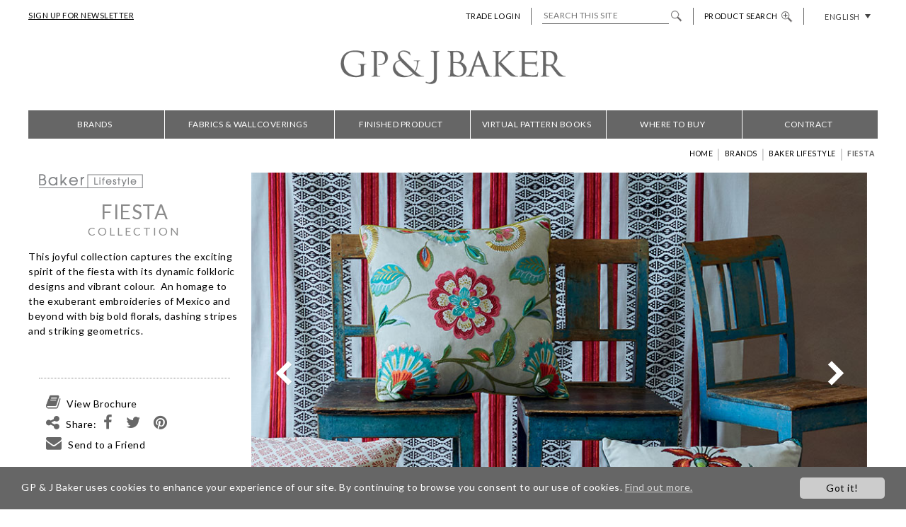

--- FILE ---
content_type: text/html; charset=UTF-8
request_url: https://www.gpjbaker.com/wp-content/themes/gpjbaker/search/searchproducts2.php?sort=DATE&use=Multipurpose,Upholstery,Curtains&collection=Fiesta
body_size: 789
content:
<input type="hidden" name="itemCount" value="15"><input type="hidden" name="selectFilters" value="pageNum=1&amp;pageSize=0"><input type="hidden" name="useFilter" value="Multipurpose,Upholstery,Curtains"><input type="hidden" name="pageNum" value=""><div class="col-xs-6 col-sm-4 col-md-3 col-lg-2 SKUItem"><a href="/advanced-search/productinformation/?pattern=PF50461&color=1" onclick="return loadingScreen();"><div class="SKUImg"><img src="https://www.e-designtrade.com/pics/IMAG-PQR/PF50461_1.JPG"></div><div class="SKULabel"><div class="SKUName">Kahlo</div><div class="SKUName">Tutti Frutti</div><div class="SKUId">PF50461.1</div></a></div></div><div class="col-xs-6 col-sm-4 col-md-3 col-lg-2 SKUItem"><a href="/advanced-search/productinformation/?pattern=PF50463&color=1" onclick="return loadingScreen();"><div class="SKUImg"><img src="https://www.e-designtrade.com/pics/IMAG-PQR/PF50463_1.JPG"></div><div class="SKULabel"><div class="SKUName">Scentsational</div><div class="SKUName">Multi</div><div class="SKUId">PF50463.1</div></a></div></div><div class="col-xs-6 col-sm-4 col-md-3 col-lg-2 SKUItem"><a href="/advanced-search/productinformation/?pattern=PF50464&color=1" onclick="return loadingScreen();"><div class="SKUImg"><img src="https://www.e-designtrade.com/pics/IMAG-PQR/PF50464_1.JPG"></div><div class="SKULabel"><div class="SKUName">Danza</div><div class="SKUName">Tutti Frutti</div><div class="SKUId">PF50464.1</div></a></div></div><div class="col-xs-6 col-sm-4 col-md-3 col-lg-2 SKUItem"><a href="/advanced-search/productinformation/?pattern=PF50465&color=1" onclick="return loadingScreen();"><div class="SKUImg"><img src="https://www.e-designtrade.com/pics/IMAG-PQR/PF50465_1.JPG"></div><div class="SKULabel"><div class="SKUName">Sombrero</div><div class="SKUName">Emerald/Spice</div><div class="SKUId">PF50465.1</div></a></div></div><div class="col-xs-6 col-sm-4 col-md-3 col-lg-2 SKUItem"><a href="/advanced-search/productinformation/?pattern=PF50466&color=1" onclick="return loadingScreen();"><div class="SKUImg"><img src="https://www.e-designtrade.com/pics/IMAG-PQR/PF50466_1.JPG"></div><div class="SKULabel"><div class="SKUName">Botanical Paradise</div><div class="SKUName">Multi</div><div class="SKUId">PF50466.1</div></a></div></div><div class="col-xs-6 col-sm-4 col-md-3 col-lg-2 SKUItem"><a href="/advanced-search/productinformation/?pattern=PF50468&color=1" onclick="return loadingScreen();"><div class="SKUImg"><img src="https://www.e-designtrade.com/pics/IMAG-PQR/PF50468_1.JPG"></div><div class="SKULabel"><div class="SKUName">Blooming Marvellous</div><div class="SKUName">Multi</div><div class="SKUId">PF50468.1</div></a></div></div><div class="col-xs-6 col-sm-4 col-md-3 col-lg-2 SKUItem"><a href="/advanced-search/productinformation/?pattern=PF50469&color=1" onclick="return loadingScreen();"><div class="SKUImg"><img src="https://www.e-designtrade.com/pics/IMAG-PQR/PF50469_1.JPG"></div><div class="SKULabel"><div class="SKUName">Lanterns</div><div class="SKUName">Tutti Frutti</div><div class="SKUId">PF50469.1</div></a></div></div><div class="col-xs-6 col-sm-4 col-md-3 col-lg-2 SKUItem"><a href="/advanced-search/productinformation/?pattern=PF50470&color=2" onclick="return loadingScreen();"><div class="SKUImg"><img src="https://www.e-designtrade.com/pics/IMAG-PQR/PF50470_2.JPG"></div><div class="SKULabel"><div class="SKUName">Pinata</div><div class="SKUName">Indigo</div><div class="SKUId">PF50470.2</div></a></div></div><div class="col-xs-6 col-sm-4 col-md-3 col-lg-2 SKUItem"><a href="/advanced-search/productinformation/?pattern=PF50470&color=3" onclick="return loadingScreen();"><div class="SKUImg"><img src="https://www.e-designtrade.com/pics/IMAG-PQR/PF50470_3.JPG"></div><div class="SKULabel"><div class="SKUName">Pinata</div><div class="SKUName">Emerald</div><div class="SKUId">PF50470.3</div></a></div></div><div class="col-xs-6 col-sm-4 col-md-3 col-lg-2 SKUItem"><a href="/advanced-search/productinformation/?pattern=PF50471&color=1" onclick="return loadingScreen();"><div class="SKUImg"><img src="https://www.e-designtrade.com/pics/IMAG-PQR/PF50471_1.JPG"></div><div class="SKULabel"><div class="SKUName">Viva</div><div class="SKUName">Teal/Spice</div><div class="SKUId">PF50471.1</div></a></div></div><div class="col-xs-6 col-sm-4 col-md-3 col-lg-2 SKUItem"><a href="/advanced-search/productinformation/?pattern=PF50472&color=1" onclick="return loadingScreen();"><div class="SKUImg"><img src="https://www.e-designtrade.com/pics/IMAG-PQR/PF50472_1.JPG"></div><div class="SKULabel"><div class="SKUName">Rebozo</div><div class="SKUName">Multi</div><div class="SKUId">PF50472.1</div></a></div></div><div class="col-xs-6 col-sm-4 col-md-3 col-lg-2 SKUItem"><a href="/advanced-search/productinformation/?pattern=PP50475&color=2" onclick="return loadingScreen();"><div class="SKUImg"><img src="https://www.e-designtrade.com/pics/IMAG-PQR/PP50475_2.JPG"></div><div class="SKULabel"><div class="SKUName">Laberinto</div><div class="SKUName">Indigo</div><div class="SKUId">PP50475.2</div></a></div></div><div class="col-xs-6 col-sm-4 col-md-3 col-lg-2 SKUItem"><a href="/advanced-search/productinformation/?pattern=PP50475&color=3" onclick="return loadingScreen();"><div class="SKUImg"><img src="https://www.e-designtrade.com/pics/IMAG-PQR/PP50475_3.JPG"></div><div class="SKULabel"><div class="SKUName">Laberinto</div><div class="SKUName">Charcoal</div><div class="SKUId">PP50475.3</div></a></div></div><div class="col-xs-6 col-sm-4 col-md-3 col-lg-2 SKUItem"><a href="/advanced-search/productinformation/?pattern=PP50476&color=1" onclick="return loadingScreen();"><div class="SKUImg"><img src="https://www.e-designtrade.com/pics/IMAG-PQR/PP50476_1.JPG"></div><div class="SKULabel"><div class="SKUName">Sunburst</div><div class="SKUName">Aqua</div><div class="SKUId">PP50476.1</div></a></div></div><div class="col-xs-6 col-sm-4 col-md-3 col-lg-2 SKUItem"><a href="/advanced-search/productinformation/?pattern=PP50476&color=5" onclick="return loadingScreen();"><div class="SKUImg"><img src="https://www.e-designtrade.com/pics/IMAG-PQR/PP50476_5.JPG"></div><div class="SKULabel"><div class="SKUName">Sunburst</div><div class="SKUName">Spice</div><div class="SKUId">PP50476.5</div></a></div></div><script>
        $(function() {
            $("#sortBy").val("DATE");
            $("#itemsPerPage").val("");
        });
        </script>

--- FILE ---
content_type: text/html; charset=UTF-8
request_url: https://www.gpjbaker.com/wp-content/themes/gpjbaker/search/colorways.php?sort=DATE&use=Multipurpose,Upholstery,Curtains&collection=Fiesta
body_size: 469
content:
<div class="container-fluid"><div class="row"><div class="col-xs-6 col-sm-4 col-md-3 col-lg-2 SKUItem"><a href="/advanced-search/productinformation/?pattern=PF50461&color=1"><div class="SKUImg"><img src="https://www.e-designtrade.com/pics/IMAG-PQR/PF50461_1.JPG"></div><div class="SKULabel"><div class="SKUName">Kahlo</div><div class="SKUId">Colorways (1)</div></a></div></div><div class="col-xs-6 col-sm-4 col-md-3 col-lg-2 SKUItem"><a href="/advanced-search/productinformation/?pattern=PF50463&color=1"><div class="SKUImg"><img src="https://www.e-designtrade.com/pics/IMAG-PQR/PF50463_1.JPG"></div><div class="SKULabel"><div class="SKUName">Scentsational</div><div class="SKUId">Colorways (1)</div></a></div></div><div class="col-xs-6 col-sm-4 col-md-3 col-lg-2 SKUItem"><a href="/advanced-search/productinformation/?pattern=PF50464&color=1"><div class="SKUImg"><img src="https://www.e-designtrade.com/pics/IMAG-PQR/PF50464_1.JPG"></div><div class="SKULabel"><div class="SKUName">Danza</div><div class="SKUId">Colorways (1)</div></a></div></div><div class="col-xs-6 col-sm-4 col-md-3 col-lg-2 SKUItem"><a href="/advanced-search/productinformation/?pattern=PF50465&color=1"><div class="SKUImg"><img src="https://www.e-designtrade.com/pics/IMAG-PQR/PF50465_1.JPG"></div><div class="SKULabel"><div class="SKUName">Sombrero</div><div class="SKUId">Colorways (1)</div></a></div></div><div class="col-xs-6 col-sm-4 col-md-3 col-lg-2 SKUItem"><a href="/advanced-search/productinformation/?pattern=PF50466&color=1"><div class="SKUImg"><img src="https://www.e-designtrade.com/pics/IMAG-PQR/PF50466_1.JPG"></div><div class="SKULabel"><div class="SKUName">Botanical Paradise</div><div class="SKUId">Colorways (1)</div></a></div></div><div class="col-xs-6 col-sm-4 col-md-3 col-lg-2 SKUItem"><a href="/advanced-search/productinformation/?pattern=PF50468&color=1"><div class="SKUImg"><img src="https://www.e-designtrade.com/pics/IMAG-PQR/PF50468_1.JPG"></div><div class="SKULabel"><div class="SKUName">Blooming Marvellous</div><div class="SKUId">Colorways (1)</div></a></div></div><div class="col-xs-6 col-sm-4 col-md-3 col-lg-2 SKUItem"><a href="/advanced-search/productinformation/?pattern=PF50469&color=1"><div class="SKUImg"><img src="https://www.e-designtrade.com/pics/IMAG-PQR/PF50469_1.JPG"></div><div class="SKULabel"><div class="SKUName">Lanterns</div><div class="SKUId">Colorways (1)</div></a></div></div><div class="col-xs-6 col-sm-4 col-md-3 col-lg-2 SKUItem"><a href="/advanced-search/productinformation/?pattern=PF50470&color=3"><div class="SKUImg"><img src="https://www.e-designtrade.com/pics/IMAG-PQR/PF50470_3.JPG"></div><div class="SKULabel"><div class="SKUName">Pinata</div><div class="SKUId">Colorways (2)</div></a></div></div><div class="col-xs-6 col-sm-4 col-md-3 col-lg-2 SKUItem"><a href="/advanced-search/productinformation/?pattern=PF50471&color=1"><div class="SKUImg"><img src="https://www.e-designtrade.com/pics/IMAG-PQR/PF50471_1.JPG"></div><div class="SKULabel"><div class="SKUName">Viva</div><div class="SKUId">Colorways (1)</div></a></div></div><div class="col-xs-6 col-sm-4 col-md-3 col-lg-2 SKUItem"><a href="/advanced-search/productinformation/?pattern=PF50472&color=1"><div class="SKUImg"><img src="https://www.e-designtrade.com/pics/IMAG-PQR/PF50472_1.JPG"></div><div class="SKULabel"><div class="SKUName">Rebozo</div><div class="SKUId">Colorways (1)</div></a></div></div><div class="col-xs-6 col-sm-4 col-md-3 col-lg-2 SKUItem"><a href="/advanced-search/productinformation/?pattern=PP50475&color=2"><div class="SKUImg"><img src="https://www.e-designtrade.com/pics/IMAG-PQR/PP50475_2.JPG"></div><div class="SKULabel"><div class="SKUName">Laberinto</div><div class="SKUId">Colorways (2)</div></a></div></div><div class="col-xs-6 col-sm-4 col-md-3 col-lg-2 SKUItem"><a href="/productinformation/?pattern=PP50476&color=5"><div class="SKUImg"><img src="https://www.e-designtrade.com/pics/IMAG-PQR/PP50476_5.JPG"></div><div class="SKULabel"><div class="SKUName">Sunburst</div><div class="SKUId">Colorways (2)</div></a></div></div></div></div>

--- FILE ---
content_type: text/css
request_url: https://www.gpjbaker.com/wp-content/themes/gpjbaker/css/cookie.css
body_size: 1069
content:
@charset "utf-8";
/* CSS Document */

.cc_container .cc_btn {
    cursor: pointer;
    text-align: center;
    font-size: 0.6em;
    transition: font-size 200ms;
    line-height: 1em
}

.cc_container .cc_message {
    font-size: 0.6em;
    transition: font-size 200ms;
    margin: 0;
    padding: 0;
    line-height: 1.5em
}

.cc_container .cc_logo {
    display: none;
    text-indent: -1000px;
    overflow: hidden;
    width: 100px;
    height: 22px;
    background-size: cover;
    background-image: url(//cdnjs.cloudflare.com/ajax/libs/cookieconsent2/1.0.10/logo.png);
    opacity: 0.9;
    transition: opacity 200ms
}

.cc_container .cc_logo:hover,
.cc_container .cc_logo:active {
    opacity: 1
}

@media screen and (min-width: 500px) {
    .cc_container .cc_btn {
        font-size: 0.8em
    }
    .cc_container .cc_message {
        font-size: 0.8em
    }
}

@media screen and (min-width: 768px) {
    .cc_container .cc_btn {
        font-size: 1em
    }
    .cc_container .cc_message {
        font-size: 1em;
        line-height: 1em
    }
}

@media screen and (min-width: 992px) {
    .cc_container .cc_message {
        font-size: 1em
    }
}

@media print {
    .cc_banner-wrapper,
    .cc_container {
        display: none
    }
}

.cc_container {
    position: fixed;
    left: 0;
    right: 0;
    bottom: 0;
    overflow: hidden;
    padding: 10px
}

.cc_container .cc_btn {
    padding: 8px 10px;
    background-color: #f1d600;
    cursor: pointer;
    transition: font-size 200ms;
    text-align: center;
    font-size: 0.6em;
    display: block;
    width: 33%;
    margin-left: 10px;
    float: right;
    max-width: 120px
}

.cc_container .cc_message {
    transition: font-size 200ms;
    font-size: 0.6em;
    display: block
}

@media screen and (min-width: 500px) {
    .cc_container .cc_btn {
        font-size: 0.8em
    }
    .cc_container .cc_message {
        margin-top: 0.5em;
        font-size: 0.8em
    }
}

@media screen and (min-width: 768px) {
    .cc_container {
        padding: 15px 30px 15px
    }
    .cc_container .cc_btn {
        font-size: 1em;
        padding: 8px 15px
    }
    .cc_container .cc_message {
        font-size: 1em
    }
}

@media screen and (min-width: 992px) {
    .cc_container .cc_message {
        font-size: 1em
    }
}

.cc_container {
    background: #222;
    color: #fff;
    font-size: 17px;
    font-family: "Helvetica Neue Light", "HelveticaNeue-Light", "Helvetica Neue", Calibri, Helvetica, Arial;
    box-sizing: border-box
}

.cc_container::-moz-selection {
    background: #ff5e99;
    color: #fff;
    text-shadow: none
}

.cc_container .cc_btn,
.cc_container .cc_btn:visited {
    color: #000;
    background-color: #f1d600;
    transition: background 200ms ease-in-out, color 200ms ease-in-out, box-shadow 200ms ease-in-out;
    -webkit-transition: background 200ms ease-in-out, color 200ms ease-in-out, box-shadow 200ms ease-in-out;
    border-radius: 5px;
    -webkit-border-radius: 5px
}

.cc_container .cc_btn:hover,
.cc_container .cc_btn:active {
    background-color: #fff;
    color: #000
}

.cc_container a,
.cc_container a:visited {
    text-decoration: underline;
    color:rgba(255,255,255,0.75);
    transition: 200ms color
}

.cc_container a:hover,
.cc_container a:active {
    color: rgba(255,255,255,1.0)
}

@-webkit-keyframes slideUp {
    0% {
        -webkit-transform: translateY(66px);
        transform: translateY(66px)
    }
    100% {
        -webkit-transform: translateY(0);
        transform: translateY(0)
    }
}

@keyframes slideUp {
    0% {
        -webkit-transform: translateY(66px);
        -ms-transform: translateY(66px);
        transform: translateY(66px)
    }
    100% {
        -webkit-transform: translateY(0);
        -ms-transform: translateY(0);
        transform: translateY(0)
    }
}

.cc_container,
.cc_message,
.cc_btn {
    animation-duration: 0.8s;
    -webkit-animation-duration: 0.8s;
    -moz-animation-duration: 0.8s;
    -o-animation-duration: 0.8s;
    -webkit-animation-name: slideUp;
    animation-name: slideUp
}


.cc_container .cc_btn, .cc_container .cc_btn:visited {
    background-color: #CCC;
	font-family: Lato,Arial, Helvetica, sans-serif;
	text-decoration:none
}

.cc_container {
    background: #666;
    color: #fff;
    font-size: 14px;
    font-family: Lato,Arial, Helvetica, sans-serif;
	z-index:9999
}


--- FILE ---
content_type: application/x-javascript
request_url: https://www.gpjbaker.com/wp-content/themes/gpjbaker/js/template-collections.js?x41457&ver=1.1.0
body_size: 923
content:
var templatePath = "/wp-content/themes/gpjbaker";

$('.popup').click(function(event) {
    var width  = 575,
        height = 400,
        left   = ($(window).width()  - width)  / 2,
        top    = ($(window).height() - height) / 2,
        url    = this.href,
        opts   = 'status=1' +
                 ',width='  + width  +
                 ',height=' + height +
                 ',top='    + top    +
                 ',left='   + left;
    window.open(url, 'twitter', opts);
    return false;
});
    
window.onload = function() {
    var eSubj = encodeURI("gpjbaker.com - <?php echo get_the_title( ); ?> Collection ");
    var eBody = encodeURI("<?php the_permalink() ?>");

    var email = "mailto:?subject=" + eSubj + "&body=" + eBody;
    //document.getElementById("emailLink").href = email;
}
    
$(function() {
    $('.paginationNav').hide();
});

$(document).ready(function () {

    //if(searchURL !== 'false'){    
        var resultsSpinner = new Spinner(spinOptsResults);
        resultsSpinner.spin($('#viewCollection')[0]);

        if (typeof searchURL !== 'undefined') {
            $.get(encodeURI(templatePath + "/search/searchproducts2.php?" + searchURL), function(data) {
                    $("#viewEntireCollection").html(data);
                });
            $.get(encodeURI(templatePath + "/search/colorways.php?" + searchURL), function(data) {        
                    $("#viewCollection").html(data);
            })
            .always(function() {
                resultsSpinner.stop();
            }); 

        }else {

            if(typeof fabricsURL  !== 'undefined'){
                $.get(encodeURI(templatePath + "/search/colorways.php?" + fabricsURL), function(data) {          
                    $("#viewCollection").append("<h3>FABRICS</h3>" + data);
                });
                $.get(encodeURI(templatePath + "/search/searchproducts2.php?" + fabricsURL), function(data) {
                    $("#viewEntireCollection").append("<h3>FABRICS</h3>" + data);
                    })
                .always(function() {
                if(typeof trimURL !== 'undefined'){
                    $.get(encodeURI(templatePath + "/search/searchproducts2.php?" + trimURL), function(data) {
                        $("#viewEntireCollection").append("<div class=\"itemsClearFix\"><h3>TRIMMINGS</h3>" + data + "</div>");
                        });
                    $.get(encodeURI(templatePath + "/search/colorways.php?" + trimURL), function(data) {          
                        $("#viewCollection").append("<div class=\"itemsClearFix\"><h3>TRIMMINGS</h3>" + data + "</div>");
                    });
                }
                if(typeof wallURL !== 'undefined'){
                    $.get(encodeURI(templatePath + "/search/searchproducts2.php?" + wallURL), function(data) {
                        $("#viewEntireCollection").append("<div class=\"itemsClearFix\"><h3>WALLCOVERING</h3>" + data + "</div>");
                        });
                    $.get(encodeURI(templatePath + "/search/colorways.php?" + wallURL), function(data) {          
                        $("#viewCollection").append("<div class=\"itemsClearFix\"><h3>WALLCOVERING</h3>" + data + "</div>");
                    });
                }
                    resultsSpinner.stop();
                });

            }  
        }
});//end ready